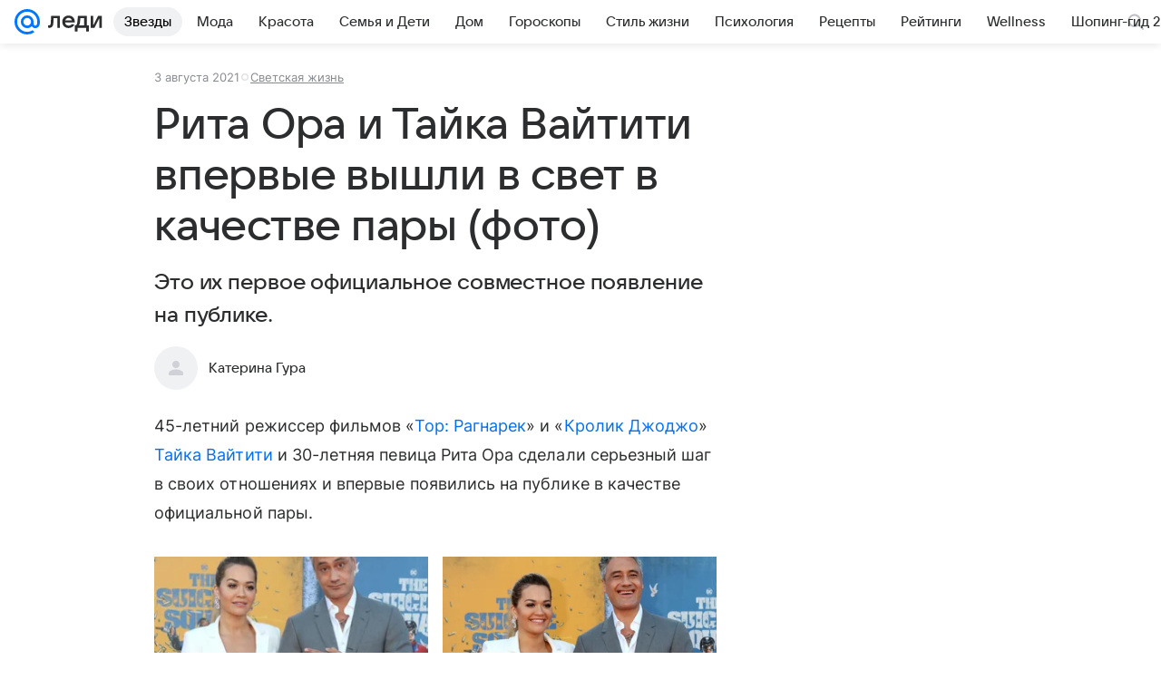

--- FILE ---
content_type: text/css
request_url: https://mcdn.imgsmail.ru/fonts/vk-tokens/1.0.2/fonts.css
body_size: 296
content:
/* generated https://gitlab.corp.mail.ru/UX/get-font */

/* импортим на проекты через слот */

@font-face {
  font-family: 'MailSans';
  font-weight: 400;
  font-style: normal;
  font-display: optional;
  src: url('//imgs2.imgsmail.ru/static/fonts/MailSans/WOFF2/MailSansVariative.woff2')
      format('woff2-variations');
}

@font-face {
  font-family: 'MailSans';
  font-weight: 500;
  font-style: normal;
  font-display: optional;
  src: url('//imgs2.imgsmail.ru/static/fonts/MailSans/WOFF2/MailSansVariative.woff2')
      format('woff2-variations');
}

@font-face {
  font-family: 'MailSans';
  font-weight: 700;
  font-style: normal;
  font-display: optional;
  src: url('//imgs2.imgsmail.ru/static/fonts/MailSans/WOFF2/MailSansVariative.woff2')
      format('woff2-variations');
}

@font-face {
  font-family: 'Inter';
  font-weight: 400;
  font-style: normal;
  font-display: optional;
  src: local('InterRegular'), local('Inter Regular'),
    url('//imgs2.imgsmail.ru/static/fonts/Inter/WOFF2/InterRegular.woff2')
      format('woff2');
}

@font-face {
  font-family: 'Inter';
  font-weight: 500;
  font-style: normal;
  font-display: optional;
  src: local('InterMedium'), local('Inter Medium'),
    url('//imgs2.imgsmail.ru/static/fonts/Inter/WOFF2/InterMedium.woff2')
      format('woff2');
}

@font-face {
  font-family: 'Inter';
  font-weight: 700;
  font-style: normal;
  font-display: optional;
  src: local('Inter Bold'), local('InterBold'),
    url('//imgs2.imgsmail.ru/static/fonts/Inter/WOFF2/InterBold.woff2')
      format('woff2');
}


--- FILE ---
content_type: text/plain; charset=utf-8
request_url: https://media-stat.mail.ru/metrics/1.0/
body_size: 660
content:
eyJhbGciOiJkaXIiLCJjdHkiOiJKV1QiLCJlbmMiOiJBMjU2R0NNIiwidHlwIjoiSldUIn0..ZET3PDQ7sEFT-Hub.[base64].MRX-M5YPTSXS3-GNKVRi6g